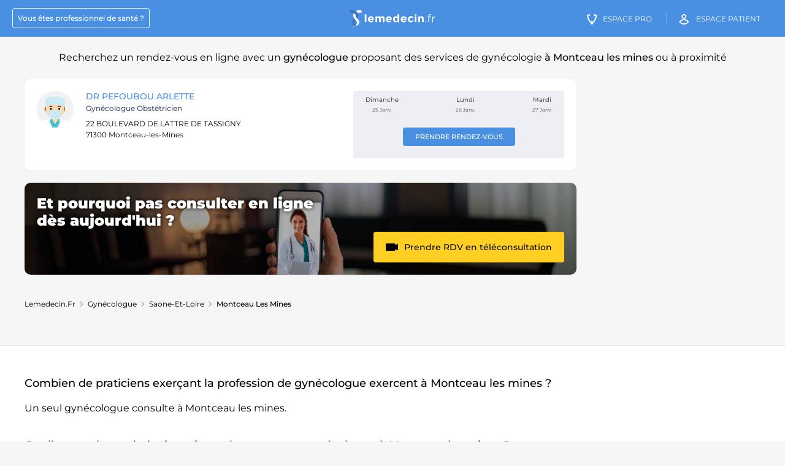

--- FILE ---
content_type: text/html; charset=UTF-8
request_url: https://lemedecin.fr/gynecologue/montceau-les-mines/praticiens
body_size: 9086
content:
<!DOCTYPE html>
<html lang="fr">

<head>
  <meta charset="UTF-8"/>
  <meta content="origin-when-cross-origin" name="referrer"/>
  <meta http-equiv="X-UA-Compatible" content="IE=edge">
  <meta name="viewport" content="width=device-width, initial-scale=1.0">
  <title>Gynécologue Montceau les mines 71300 : Prendre rendez-vous en ligne - Lemedecin.fr</title>
  <meta content="Trouvez un gynécologue à Montceau les mines proposant des actes de gynécologie et prenez rendez-vous rapidement" name="description"/>


  <meta property="og:title" content="Gynécologue Montceau les mines 71300 : Prendre rendez-vous en ligne - Lemedecin.fr"/>
  <meta property="og:type" content="website"/>
  <meta property="og:image" content="https://lemedecin.fr/assets/images/logo-lemedecin-solo.png"/>
  <meta property="og:url" content="https://lemedecin.fr/gynecologue/montceau-les-mines/praticiens"/>
  <meta property="og:site_name" content="lemedecin.fr"/>
  <meta property="og:locale" content="fr_FR"/>
  <meta property="og:description" content="Trouvez un gynécologue à Montceau les mines proposant des actes de gynécologie et prenez rendez-vous rapidement"/>

          <link rel="canonical" href="https://lemedecin.fr/gynecologue/montceau-les-mines/praticiens"/>
        
  <link rel="shortcut icon" type="image/x-icon" href="/assets/images/favicon.ico" sizes="32x32"/>

  <link rel="apple-touch-icon-precomposed" sizes="57x57" href="/assets/images/apple-icon-precomposed.png"/>
  <link rel="apple-touch-icon" sizes="57x57" href="/assets/images/apple-icon-57x57.png">
  <link rel="apple-touch-icon" sizes="60x60" href="/assets/images/apple-icon-60x60.png">
  <link rel="apple-touch-icon" sizes="72x72" href="/assets/images/apple-icon-72x72.png">
  <link rel="apple-touch-icon" sizes="76x76" href="/assets/images/apple-icon-76x76.png">
  <link rel="apple-touch-icon" sizes="114x114" href="/assets/images/apple-icon-114x114.png">
  <link rel="apple-touch-icon" sizes="120x120" href="/assets/images/apple-icon-120x120.png">
  <link rel="apple-touch-icon" sizes="144x144" href="/assets/images/apple-icon-144x144.png">
  <link rel="apple-touch-icon" sizes="152x152" href="/assets/images/apple-icon-152x152.png">
  <link rel="apple-touch-icon" sizes="180x180" href="/assets/images/apple-icon-180x180.png">
  <link rel="icon" type="image/png" sizes="192x192" href="/assets/images/android-icon-192x192.png">
  <link rel="icon" type="image/png" sizes="32x32" href="/assets/images/favicon-32x32.png">
  <link rel="icon" type="image/png" sizes="96x96" href="/assets/images/favicon-96x96.png">
  <link rel="icon" type="image/png" sizes="16x16" href="/assets/images/favicon-16x16.png">

    
      <link rel="manifest" href='data:application/manifest+json,{"name":"LeMedecin.fr","short_name":"LeMedecin","description":"Trouvez un gyn\u00e9cologue \u00e0 Montceau les mines proposant des actes de gyn\u00e9cologie et prenez rendez-vous rapidement","icons":[{"src":"https:\/\/lemedecin.fr\/assets\/images\/android-icon-36x36.png","sizes":"36x36","type":"image.png","density":"0.75"},{"src":"https:\/\/lemedecin.fr\/assets\/images\/android-icon-48x48.png","sizes":"48x48","type":"image.png","density":"1"},{"src":"https:\/\/lemedecin.fr\/assets\/images\/android-icon-72x72.png","sizes":"72x72","type":"image.png","density":"1.5"},{"src":"https:\/\/lemedecin.fr\/assets\/images\/android-icon-96x96.png","sizes":"96x96","type":"image.png","density":"2.0"},{"src":"https:\/\/lemedecin.fr\/assets\/images\/android-icon-144x144.png","sizes":"144x144","type":"image.png","density":"3.0"},{"src":"https:\/\/lemedecin.fr\/assets\/images\/android-icon-192x192.png","sizes":"192x192","type":"image.png","density":"4.0"}]}'/>
  <meta name="msapplication-TileColor" content="#ffffff">
  <meta name="msapplication-TileImage" content="/ms-icon-144x144.png">
  <meta name="theme-color" content="#ffffff">
  <meta name="alexaVerifyID" content="sH6GNkVUnGPLTpyKYwAY63mQR3Y"/>
  <meta name="msvalidate.01" content="FF2745A57316100198CE6DA5C6286C06"/>

  <style>*{box-sizing: border-box}body{margin: 0; font-size: 13px}#main, .breadcrumbs, .footer__sitemap, .footer__socials{visibility: hidden;}.popin-med__super-wrapper, .header:before, .options-profil__menu, .fixed-block-mask{visibility: hidden}.popin-med__super-wrapper{position: fixed}.hidden{display: none}.header-right__stepper{padding: 0 0 20px 20px}.header-right__stepper--title, .header-right__stepper--desc{font-size: 13px}.footer{padding-bottom: 20px; background: #f6f6f6; clear: both; font-family: Verdana;}.footer__sitemap--list.fullwidth{display: block; padding: 10px}.footer__socials{text-align: center; background: #fff; padding: 20px 35px}.footer__socials--title{text-transform: uppercase; line-height: 1.5; font-size: 14px}.footer__links{margin: 0 auto; text-align: center; color: #262626; line-height: 2; font-size: 12px; border-top: 1px solid #e6e6e6; max-width: 1150px;}.footer__links a{color: #262626; text-decoration: none}.footer__sitemap{padding: 50px 10px}.footer__sitemap--title{font-size: 18px; font-weight: 500; padding-bottom: 20px}.footer__sitemap--urls{list-style: none; margin: 0; padding: 0; display: flex; flex-wrap: wrap}.footer__sitemap--urls li{padding-bottom: 10px; padding-right: 10px}.footer__sitemap--urls li a{font-size: 12px; color: #4a90e2; line-height: 1.3; text-decoration: none}@media (max-width: 719px){.header{height: 60px; line-height: 60px; background: #4a90e2; color: #fff; position: relative; width: 100%; text-align: right; padding: 0 20px; top: 0; left: 0}.header__burger{position: absolute; right: 5%; top: 50%; transform: translate(0, -50%); width: 25px; height: 25px}.header__burger span{display: block; height: 2px; width: 100%; margin: 5px 0; background: #fff}.logo-medecin{left: 50%; top: 50%; transform: translate(-50%, -50%); width: 140px; position: absolute}.logo-medecin img{width: 140px; height: 28px; display: block}.header-link.praticien, .header-link.medecin-cta, .header-link.patient-cta, .header__search-cta{display: none}.footer__sitemap--urls li{width: 100%}.hidden-mobile{display: none !important}.footer__links{padding: 30px 10px}.footer__socials{padding: 20px}.footer__socials--title{font-size: 12px}.footer__sitemap, .footer__contact-us{display: none}}</style>

  <link rel="preconnect" href="https://fonts.gstatic.com">
  <link rel="preload" href="https://fonts.googleapis.com/css2?family=Montserrat:wght@400;500;700&display=swap" as="style">
  <link rel="stylesheet" href="https://fonts.googleapis.com/css2?family=Montserrat:wght@400;500;700&display=swap">
  <link rel="preload" as="font" href="/assets/fonts/icomoon.woff2?e1koz2?version=1" type="font/woff2" crossorigin="anonymous">
          <link href="https://lemedecin.fr/styles/listing.css?version=22.8" rel="stylesheet"/>
        </head>
<body class="listing-page" data-csrf="eyJ0eXAiOiJKV1QiLCJhbGciOiJIUzI1NiJ9.[base64].AnYmAdPvCpAWib3DcBK8tCd61pWviW0DjdyzuDExrH4">
<header class="header" data-domain="https://lemedecin.fr">
  <span class="header__burger" data-role="header-burger">
    <span></span>
    <span></span>
    <span></span>
  </span>
  <a href="https://lemedecin.fr" class="logo-medecin">
    <img src="/assets/images/logo-lemedecin.svg" alt="LeMedecin.fr" width="140" height="28"/>
  </a>
  <div class="header__nav">
    <a href="https://lemedecin.fr/praticien-join-us" class="header-link praticien"><span>Vous êtes professionnel de santé&nbsp;?</span></a>
    <a href="https://praticien.lemedecin.fr/medecin" class="header-link medecin-cta"><i class="icon-icon-medecin"></i><span>Espace Pro</span></a>
    <a href="https://patient.lemedecin.fr/patient" class="header-link patient-cta"><i class="icon-icon-patient"></i><span>Espace patient</span></a>
  </div>
</header>



<script type="application/ld+json">
{
    "@context": "https://schema.org",
    "@type": "MedicalWebPage",
    "image": "https://lemedecin.fr/assets/images/logo-lemedecin-solo.png",
    "primaryImageOfPage": {
        "@type": "ImageObject",
        "contentUrl": "https://lemedecin.fr/assets/images/logo-lemedecin-solo.png",
        "description": "Trouvez un gynécologue à Montceau les mines proposant des actes de gynécologie et prenez rendez-vous rapidement"
    }
}
</script>

<main id="main">
  <h1 class="listing-page__title">
      Recherchez un rendez-vous en ligne avec un <strong>gynécologue</strong> proposant des services de gynécologie  <strong>à Montceau les mines</strong> ou à proximité        </h1>
      <section class="listing-page__wrapper ">
    <div class="listing-page__inner">
        
      <ul class="listing-page__result">
          <li class='listing-page__result--item praticien_no_account'>
                        <span class='listing-page__result--left'>
                          <span class='listing-page__result--img'>
                            <img src='/newversion/img/imageslemedecin/doctor2_tuwotn.jpg' alt='Image de profil de DR PEFOUBOU ARLETTE' width='60' height='60'/>
                          </span>
                          <div class='listing-page__result--infos'>
                            <h2 class='listing-page__result--name'><a    href='https://lemedecin.fr/montceau-les-mines/cabinet-du-dr-arlette-pefoubou/gynecologue-obstetricien/docteur-pefoubou-arlette/dd1d0d2e49e372447f1354f2433066df/pro/' class='js-link'>DR PEFOUBOU ARLETTE</a></h2>
                            <span class='listing-page__result--spe'>gynécologue obstétricien</span>
                            
                            
                            
                            
                            <address class='listing-page__result--addr'>
                              22 BOULEVARD DE LATTRE DE TASSIGNY<br/>
                              71300 Montceau-les-Mines
                            </address>
                            <span class='listing-page__result--conv'></span>
                            
                          </div>
                          
                        </span>
                        <span class='listing-page__result--right'>
                         <span class='listing-page__result--calendar-wrapper'><span class='listing-page__result--cta-fiche'><a   href='https://lemedecin.fr/montceau-les-mines/cabinet-du-dr-arlette-pefoubou/gynecologue-obstetricien/docteur-pefoubou-arlette/dd1d0d2e49e372447f1354f2433066df/pro/' class='std-btn small '>Prendre rendez-vous</a></span><span class='listing-page__result--calendar'><span class='listing-page__result--date-wrapper'><span class='listing-page__result--day'>Dimanche</span><span class='listing-page__result--date'>25 Janv.</span></span><span class='listing-page__result--date-wrapper'><span class='listing-page__result--day'>Lundi</span><span class='listing-page__result--date'>26 Janv.</span></span><span class='listing-page__result--date-wrapper'><span class='listing-page__result--day'>Mardi</span><span class='listing-page__result--date'>27 Janv.</span></span></span></span>
                        </span>
                      </li><li>
<script type="application/ld+json">
{
    "@context": "https://schema.org",
    "@type": "Physician",
    "name": "DR PEFOUBOU ARLETTE",
    "medicalSpecialty": "gynécologue obstétricien",
    "url": "https://lemedecin.fr/montceau-les-mines/cabinet-du-dr-arlette-pefoubou/gynecologue-obstetricien/docteur-pefoubou-arlette/dd1d0d2e49e372447f1354f2433066df/pro/",
    "address": {
        "@type": "PostalAddress",
        "name": "CABINET DU DR ARLETTE PEFOUBOU",
        "streetAddress": "22 BOULEVARD DE LATTRE DE TASSIGNY",
        "postalCode": "71300",
        "addressLocality": "Montceau-les-Mines"
    },
    "image": "https://lemedecin.fr/newversion/img/imageslemedecin/doctor2_tuwotn.jpg"
}
</script>
</li><li class='listing-page__result--item tlc-block'><section class="header-mg">
  <div class="header-mg__bg">
    <img src="/assets/images/pushes/tlc_bg.jpg" alt="" class="">
  </div>
  <div class="header-mg__inner">
    <div class="header-mg__content">
      <!--<div class="header-mg__top">
        Vous cherchez un <span>Médecin  ?</span>
      </div>-->
      <div class="header-mg__title">
        Et pourquoi pas consulter en ligne <br/>dès aujourd'hui ?
      </div>
      <!--<ul class="header-mg__list">
        <li>
          Sans vous déplacer
        </li>
        <li>
          Ordonnance et arrêt de travail sécurisés (HDS)
        </li>
        <li>
          Plus de 3 millions de patients sur lemedecin.fr
        </li>
      </ul>-->
      <div class="header-mg__cta">
        <a data-action="track-ua" data-eventcat="click_l8_tlc_others" data-eventaction="goto_tlc_page_mg" data-eventlabel="Prendre rendez-vous" class="std-btn yellow with-chevron multiple-line with-picto js-link" href="/teleconsultation?spe=medecin-generaliste&utm_campaign=from_l8_others&utm_medium=mg&utm_source=listing#"><i class="icon icon-video-camera"></i><span>Prendre RDV en téléconsultation</span></a>
      </div>

        

    </div>
    <div class="header-mg__hand">
      <img src="/assets/images/pushes/hand_with_phone.png" alt="" class="question-seo__push-tlc--hand">
    </div>
  </div>
</section></li><li></li><li></li>      </ul>
      <aside class="aside-ads" id="sticky2">
        <!-- ad-verticale list-praticien -->
                      <ins class="adsbygoogle"
                    style="display:block"
                    data-ad-client="ca-pub-8841928830519093"
                    data-ad-slot="4115195949"
                    data-ad-format="auto"
                    data-full-width-responsive="true"></ins>
            <script>
              (adsbygoogle = window.adsbygoogle || []).push({});
            </script>
                    </aside>
        
<script type="application/ld+json">
{
    "@context": "https://schema.org",
    "@type": "BreadcrumbList",
    "itemListElement": [
        {
            "@type": "ListItem",
            "position": 1,
            "item": {
                "@type": "Thing",
                "@id": "https://lemedecin.fr",
                "name": "Lemedecin.fr"
            }
        },
        {
            "@type": "ListItem",
            "position": 2,
            "item": {
                "@type": "Thing",
                "@id": "https://lemedecin.fr/gynecologue/praticiens",
                "name": "gynécologue",
                "url": "https://lemedecin.fr/gynecologue/praticiens"
            }
        },
        {
            "@type": "ListItem",
            "position": 3,
            "item": {
                "@type": "Thing",
                "@id": "https://lemedecin.fr/gynecologue/saone-et-loire/praticiens",
                "name": "Saone-et-loire",
                "url": "https://lemedecin.fr/gynecologue/saone-et-loire/praticiens"
            }
        },
        {
            "@type": "ListItem",
            "position": 4,
            "item": {
                "@type": "Thing",
                "@id": "https://lemedecin.fr/gynecologue/montceau-les-mines/praticiens",
                "name": "Montceau Les Mines"
            }
        }
    ]
}
</script>
        <nav aria-label="Breadcrumb" class="breadcrumbs"><ol class="breadcrumbs__list"><li class="breadcrumbs__list--item"><a class="breadcrumbs__list--link" href="https://lemedecin.fr">Lemedecin.fr</a></li><li class="breadcrumbs__list--item"><a class="breadcrumbs__list--link" href="https://lemedecin.fr/gynecologue/praticiens">gynécologue</a></li><li class="breadcrumbs__list--item"><a class="breadcrumbs__list--link" href="https://lemedecin.fr/gynecologue/saone-et-loire/praticiens">Saone-et-loire</a></li><li class="breadcrumbs__list--item last"><span class="breadcrumbs__list--link">Montceau Les Mines</span></li></ol></nav>    </div>
  </section>

          <section class='sublevel footer-seo'>
        <div class='footer-seo__inner'>
          <div class='footer-seo__col'><p class='footer-seo__title'><!--<i class='icon-espace-praticien icon'></i>-->Combien de praticiens exerçant la profession de gynécologue exercent à Montceau les mines ?</p>
<p class='footer-seo__content'>Un seul gynécologue consulte à Montceau les mines.</p>
<p class='footer-seo__title'>Quelles sont les pathologies pris en charge par un gynécologue à Montceau les mines ?</p>
<p class='footer-seo__subtitle'>Exemple de 5 pathologies pris en charge par un gynécologue à Montceau les mines &nbsp;:</p>
<ul class='footer-seo__list'>
<li><a href='https://lemedecin.fr/medical/pathologies/maladies-des-annexes-de-luterus.html'>Maladies des annexes de l'utérus</a></li>
<li><a href='https://lemedecin.fr/medical/pathologies/tumeurs-trophoblastiques.html'>Tumeurs trophoblastiques</a></li>
<li><a href='https://lemedecin.fr/medical/pathologies/metrorragie.html'>Métrorragie</a></li>
<li><a href='https://lemedecin.fr/medical/pathologies/diagnostic-preimplantatoire.html'>Diagnostic préimplantatoire</a></li>
<li><a href='https://lemedecin.fr/medical/pathologies/infertilite-feminine.html'>Infertilité féminine</a></li>
</ul>
<p class='footer-seo__title'>Quels sont les actes médicaux pris en charge par la sécurité sociale pratiqués par un gynécologue à Montceau les mines ?</p>
<p class='footer-seo__subtitle'>Les actes médicaux  pris en charge par la sécurité sociale pratiqués le plus souvent par un gynécologue à Montceau les mines sont&nbsp;:</p>
<ul class='footer-seo__list'>
<li><a href='https://lemedecin.fr/medical/actes/jqqm007-echographie-dune-grossesse-multifoetale-a-partir-du-2eme-trimestre-avec-.html'>Échographie d'une grossesse multifoetale à partir du 2ème trimestre avec échographie-doppler des artères utérines de la mère et des vaisseaux des foetus, pour souffrance foetale (code CCAM : JQQM0070)</a></li>
<li><a href='https://lemedecin.fr/medical/actes/jjpa003-interruption-unilaterale-ou-bilaterale-de-la-permeabilite-des-trompes-ut.html'>Interruption unilatérale ou bilatérale de la perméabilité des trompes utérines, par laparotomie (code CCAM : JJPA0030)</a></li>
<li><a href='https://lemedecin.fr/medical/actes/jnjd001-evacuation-dun-uterus-gravide-au-2eme-trimestre-de-la-grossesse-avant-la.html'>Évacuation d'un utérus gravide, au 2ème trimestre de la grossesse avant la 22ème semaine d'aménorrhée (code CCAM : JNJD0010)</a></li>
<li><a href='https://lemedecin.fr/medical/actes/jkfd001-exerese-de-lesion-pediculee-de-luterus-accouchee-par-le-col-par-voie-vag.html'>Exérèse de lésion pédiculée de l'utérus accouchée par le col, par voie vaginale (code CCAM : JKFD0010)</a></li>
<li><a href='https://lemedecin.fr/medical/actes/jmea001-transposition-du-clitoris.html'>Transposition du clitoris (code CCAM : JMEA0010)</a></li>
<li><a href='https://lemedecin.fr/medical/actes/jkfa016-myomectomie-unique-de-luterus-par-laparotomie.html'>Myomectomie unique de l'utérus, par laparotomie (code CCAM : JKFA0160)</a></li>
<li><a href='https://lemedecin.fr/medical/actes/jqgd008-accouchement-unique-par-le-siege-par-voie-naturelle-avec-petite-extracti.html'>Accouchement unique par le siège par voie naturelle avec petite extraction, chez une multipare (code CCAM : JQGD0080)</a></li>
<li><a href='https://lemedecin.fr/medical/actes/hpnc001-destruction-etou-exerese-de-lesion-endometriosique-superficielle-du-peri.html'>Destruction et/ou exérèse de lésion endométriosique superficielle du péritoine, par coelioscopie (code CCAM : HPNC0010)</a></li>
<li><a href='https://lemedecin.fr/medical/actes/jkmd001-stomatoplastie-du-col-de-luterus.html'>Stomatoplastie du col de l'utérus (code CCAM : JKMD0010)</a></li>
<li><a href='https://lemedecin.fr/medical/actes/jjfc004-resection-partielle-de-lovaire-par-coelioscopie.html'>Résection partielle de l'ovaire, par coelioscopie (code CCAM : JJFC0040)</a></li>
</ul>
<p class='footer-seo__title'>Quelles sont les 10 questions les plus fréquemment posées à des professionnels de santé gynécologue à Montceau les mines ?</p>
<p class='footer-seo__subtitle'>Les questions posées à des praticiens type gynécologue à Montceau les mines sont :</p>
<ul class='footer-seo__list'>
<li>Que se passe-t-il si l'avortement médical échoue ?</li>
<li>Un bébé peut-il naître le visage tourné vers le haut ?</li>
<li>Quelles sont les causes de l'hémorragie du post-partum ?</li>
<li>Qu'est-ce que le travail d'obstruction ?</li>
<li>Les seins fibrokystiques disparaissent-ils ?</li>
<li>Qu'est-ce que le clonus preeclampsia ?</li>
<li>Qu'est-ce qu'une déchirure au 2e degré lors de l'accouchement ?</li>
<li>Quelles sont les causes des hématomes vulvaires ?</li>
<li>Comment traiter l'œdème des pédales pendant la grossesse ?</li>
<li>Le diabète gestationnel entraîne-t-il un accouchement précoce ?</li>
</ul>
<p class='footer-seo__title'>Quelles sont les maladies les plus recherchées par les patients consultant un gynécologue à Montceau les mines ?</p>
<p class='footer-seo__subtitle'>Les patients recherchant un gynecologue à Montceau les mines ont principalement recherché des informations sur :</p>
<ul class='footer-seo__list'>
<li>Leucoplasie de la vulve</li>
<li>Oligoménorrhée primaire</li>
<li>Mastodynie</li>
<li>MÙle hydatiforme</li>
<li>Soins maternels pour position instable</li>
<li>Synéchie utérine</li>
<li>Inversion de l'utérus</li>
<li>Abcès de la glande de Bartholin</li>
<li>Embolie obstétricale</li>
<li>Polype du vagin</li>
</ul>
<p class='footer-seo__title'>Quels sont les 5 motifs de consultation les plus fréquemment rencontrés par un gynécologue à Montceau les mines ?</p>
<p class='footer-seo__subtitle'>Les motifs de consultation les plus courants pour un gynécologue à Montceau les mines sont :</p>
<ul class='footer-seo__list'>
<li>Echographie 2e Trimestre</li>
<li>Urgence obstétrique</li>
<li>Surveillance des seins: kystes, nodules fibreux, cancer...</li>
<li>Pose de DIU (stérilet)</li>
<li>Consultation de suivi (remplaçante)</li>
</ul>
<p class='footer-seo__title'>Quelles sont les spécialités pratiquées par un gynécologue à Montceau les mines ?</p>
<p class='footer-seo__subtitle'>Les spécialités pratiquées le plus fréquemment par un gynécologue à Montceau les mines sont :</p>
<ul class='footer-seo__list'>
<li>Coelioscopie</li>
<li>Fibrome utérin</li>
<li>Accompag</li>
<li>Vaccination (hors COVID-19)</li>
<li>Médecine esthétique</li>
<li>Dépistage de papillomavirus humain (HPV)</li>
<li>Centre de vaccinations internationales</li>
<li>Laser vaginal</li>
<li>Centre de planification et d'éducation familiale - Centre de dépistage</li>
<li>Biologie médicale</li>
</ul>

<script type="application/ld+json">
{
    "@context": "https://schema.org",
    "@type": "FAQPage",
    "mainEntity": [
        {
            "@type": "Question",
            "name": "Combien de praticiens exerçant la profession de gynécologue exercent à Montceau les mines ?",
            "acceptedAnswer": {
                "@type": "Answer",
                "text": "Un seul gynécologue consulte à Montceau les mines."
            }
        },
        {
            "@type": "Question",
            "name": "Quelles sont les pathologies pris en charge par un gynécologue à Montceau les mines ?",
            "acceptedAnswer": {
                "@type": "Answer",
                "text": "Exemple de 5 pathologies pris en charge par un gynécologue à Montceau les mines &nbsp;:<ul><li>Maladies des annexes de l'utérus</li><li>Tumeurs trophoblastiques</li><li>Métrorragie</li><li>Diagnostic préimplantatoire</li><li>Infertilité féminine</li></ul>"
            }
        },
        {
            "@type": "Question",
            "name": "Quels sont les actes médicaux pris en charge par la sécurité sociale pratiqués par un gynécologue à Montceau les mines ?",
            "acceptedAnswer": {
                "@type": "Answer",
                "text": "Les actes médicaux  pris en charge par la sécurité sociale pratiqués le plus souvent par un gynécologue à Montceau les mines sont :<ul><li>Échographie d'une grossesse multifoetale à partir du 2ème trimestre avec échographie-doppler des artères utérines de la mère et des vaisseaux des foetus, pour souffrance foetale (code CCAM : JQQM0070)</li><li>Interruption unilatérale ou bilatérale de la perméabilité des trompes utérines, par laparotomie (code CCAM : JJPA0030)</li><li>Évacuation d'un utérus gravide, au 2ème trimestre de la grossesse avant la 22ème semaine d'aménorrhée (code CCAM : JNJD0010)</li><li>Exérèse de lésion pédiculée de l'utérus accouchée par le col, par voie vaginale (code CCAM : JKFD0010)</li><li>Transposition du clitoris (code CCAM : JMEA0010)</li><li>Myomectomie unique de l'utérus, par laparotomie (code CCAM : JKFA0160)</li><li>Accouchement unique par le siège par voie naturelle avec petite extraction, chez une multipare (code CCAM : JQGD0080)</li><li>Destruction et/ou exérèse de lésion endométriosique superficielle du péritoine, par coelioscopie (code CCAM : HPNC0010)</li><li>Stomatoplastie du col de l'utérus (code CCAM : JKMD0010)</li><li>Résection partielle de l'ovaire, par coelioscopie (code CCAM : JJFC0040)</li></ul>"
            }
        },
        {
            "@type": "Question",
            "name": "Quelles sont les 10 questions les plus fréquemment posées à des professionnels de santé gynécologue à Montceau les mines ?",
            "acceptedAnswer": {
                "@type": "Answer",
                "text": "Les questions posées à des praticiens type gynécologue à Montceau les mines sont :<ul><li>Que se passe-t-il si l'avortement médical échoue ?</li><li>Un bébé peut-il naître le visage tourné vers le haut ?</li><li>Quelles sont les causes de l'hémorragie du post-partum ?</li><li>Qu'est-ce que le travail d'obstruction ?</li><li>Les seins fibrokystiques disparaissent-ils ?</li><li>Qu'est-ce que le clonus preeclampsia ?</li><li>Qu'est-ce qu'une déchirure au 2e degré lors de l'accouchement ?</li><li>Quelles sont les causes des hématomes vulvaires ?</li><li>Comment traiter l'œdème des pédales pendant la grossesse ?</li><li>Le diabète gestationnel entraîne-t-il un accouchement précoce ?</li></ul>"
            }
        },
        {
            "@type": "Question",
            "name": "Quels sont les maladies les plus recherchées par les patients consultant un gynécologue à Montceau les mines ?",
            "acceptedAnswer": {
                "@type": "Answer",
                "text": "Les patients recherchant un gynécologue à Montceau les mines ont principalement recherché des informations sur :<ul><li>Leucoplasie de la vulve</li><li>Oligoménorrhée primaire</li><li>Mastodynie</li><li>MÙle hydatiforme</li><li>Soins maternels pour position instable</li><li>Synéchie utérine</li><li>Inversion de l'utérus</li><li>Abcès de la glande de Bartholin</li><li>Embolie obstétricale</li><li>Polype du vagin</li></ul>"
            }
        },
        {
            "@type": "Question",
            "name": "Quels sont les 5 motifs de consultation les plus fréquemment rencontrés par un gynécologue à Montceau les mines ?",
            "acceptedAnswer": {
                "@type": "Answer",
                "text": "Les motifs de consultation les plus courants pour un gynécologue à Montceau les mines :<ul><li>Echographie 2e Trimestre</li><li>Urgence obstétrique</li><li>Surveillance des seins: kystes, nodules fibreux, cancer...</li><li>Pose de DIU (stérilet)</li><li>Consultation de suivi (remplaçante)</li></ul>"
            }
        },
        {
            "@type": "Question",
            "name": "Quelles sont les spécialités pratiquées par gynécologue à Montceau les mines ?",
            "acceptedAnswer": {
                "@type": "Answer",
                "text": "Les spécialités pratiquées le plus fréquemment par un gynécologue à Montceau les mines sont :<ul><li>Coelioscopie</li><li>Fibrome utérin</li><li>Accompag</li><li>Vaccination (hors COVID-19)</li><li>Médecine esthétique</li><li>Dépistage de papillomavirus humain (HPV)</li><li>Centre de vaccinations internationales</li><li>Laser vaginal</li><li>Centre de planification et d'éducation familiale - Centre de dépistage</li><li>Biologie médicale</li></ul>"
            }
        }
    ]
}
</script>
</div>
          <div class='footer-seo__ads' id='sticky3'>
            <!-- ad-verticale list-praticien 2nd -->

                              <ins class="adsbygoogle"
                        style="display:block"
                        data-ad-client="ca-pub-8841928830519093"
                        data-ad-slot="5298964538"
                        data-ad-format="auto"
                        data-full-width-responsive="true"></ins>
                <script>
                  (adsbygoogle = window.adsbygoogle || []).push({});
                </script>
                            </div>
        </div>
      </section>
        <section class="sublevel has-2-col "><div class="sublevel__inner">
                                <h2 class="sublevel__title">
                                  Recherche dans les villes proches
                                </h2>
                            <ul class="sublevel__list"><li class="sublevel__list--item"><a href="https://lemedecin.fr/gynecologue/le-creusot/praticiens" class="sublevel__list--link">gynécologue le creusot</a></li><li class="sublevel__list--item"><a href="https://lemedecin.fr/gynecologue/paray-le-monial/praticiens" class="sublevel__list--link">gynécologue paray le monial</a></li><li class="sublevel__list--item"><a href="https://lemedecin.fr/gynecologue/digoin/praticiens" class="sublevel__list--link">gynécologue digoin</a></li><li class="sublevel__list--item"><a href="https://lemedecin.fr/gynecologue/st-denis/praticiens" class="sublevel__list--link">gynécologue st denis</a></li><li class="sublevel__list--item"><a href="https://lemedecin.fr/gynecologue/chatenoy-le-royal/praticiens" class="sublevel__list--link">gynécologue chatenoy le royal</a></li><li class="sublevel__list--item"><a href="https://lemedecin.fr/gynecologue/chalon-sur-saone/praticiens" class="sublevel__list--link">gynécologue chalon sur saone</a></li><li class="sublevel__list--item"><a href="https://lemedecin.fr/gynecologue/tournus/praticiens" class="sublevel__list--link">gynécologue tournus</a></li></ul></div></section>
</main>

<footer class="footer">
  <div class="footer__socials">
    <div class="footer__socials--title">
      LEMEDECIN.FR vous accompagne à chacune des étapes de votre parcours de soins
    </div>
  </div>

  <div class="footer__sitemap">
              <div class="footer__sitemap--list fullwidth">
          <div class="footer__sitemap--title">
            Recherches les plus fréquentes
          </div>
          <ul class="footer__sitemap--urls">
              <li><a href='/dentiste/montceau-les-mines/praticiens'>dentiste Montceau Les Mines</a></li><li><a href='/dermatologue/montceau-les-mines/praticiens'>dermatologue Montceau Les Mines</a></li><li><a href='/gynecologue/montceau-les-mines/praticiens'>gynécologue Montceau Les Mines</a></li><li><a href='/masseur-kinesitherapeute/montceau-les-mines/praticiens'>masseur kinésithérapeute Montceau Les Mines</a></li><li><a href='/medecin-generaliste/montceau-les-mines/praticiens'>médecin généraliste Montceau Les Mines</a></li><li><a href='/ophtalmologue/montceau-les-mines/praticiens'>ophtalmologue Montceau Les Mines</a></li><li><a href='/osteopathe/montceau-les-mines/praticiens'>ostéopathe Montceau Les Mines</a></li><li><a href='/pediatre/montceau-les-mines/praticiens'>pédiatre Montceau Les Mines</a></li><li><a href='/pedicure-podologue/montceau-les-mines/praticiens'>pédicure podologue Montceau Les Mines</a></li><li><a href='/sage-femme/montceau-les-mines/praticiens'>sage-femme Montceau Les Mines</a></li>
          </ul>
        </div>
          
    <div class="footer__sitemap--list fullwidth">

      <div class="footer__sitemap--title">
        Recherche de professionnels de santé par nom
      </div>
      <ul class="footer__sitemap--urls">

                      <li class="footer__sitemap--letter">
              <a href="/praticiens-by-name?p=1&letter=A">A</a></li>
                          <li class="footer__sitemap--letter">
              <a href="/praticiens-by-name?p=1&letter=B">B</a></li>
                          <li class="footer__sitemap--letter">
              <a href="/praticiens-by-name?p=1&letter=C">C</a></li>
                          <li class="footer__sitemap--letter">
              <a href="/praticiens-by-name?p=1&letter=D">D</a></li>
                          <li class="footer__sitemap--letter">
              <a href="/praticiens-by-name?p=1&letter=E">E</a></li>
                          <li class="footer__sitemap--letter">
              <a href="/praticiens-by-name?p=1&letter=F">F</a></li>
                          <li class="footer__sitemap--letter">
              <a href="/praticiens-by-name?p=1&letter=G">G</a></li>
                          <li class="footer__sitemap--letter">
              <a href="/praticiens-by-name?p=1&letter=H">H</a></li>
                          <li class="footer__sitemap--letter">
              <a href="/praticiens-by-name?p=1&letter=I">I</a></li>
                          <li class="footer__sitemap--letter">
              <a href="/praticiens-by-name?p=1&letter=J">J</a></li>
                          <li class="footer__sitemap--letter">
              <a href="/praticiens-by-name?p=1&letter=K">K</a></li>
                          <li class="footer__sitemap--letter">
              <a href="/praticiens-by-name?p=1&letter=L">L</a></li>
                          <li class="footer__sitemap--letter">
              <a href="/praticiens-by-name?p=1&letter=M">M</a></li>
                          <li class="footer__sitemap--letter">
              <a href="/praticiens-by-name?p=1&letter=N">N</a></li>
                          <li class="footer__sitemap--letter">
              <a href="/praticiens-by-name?p=1&letter=O">O</a></li>
                          <li class="footer__sitemap--letter">
              <a href="/praticiens-by-name?p=1&letter=P">P</a></li>
                          <li class="footer__sitemap--letter">
              <a href="/praticiens-by-name?p=1&letter=Q">Q</a></li>
                          <li class="footer__sitemap--letter">
              <a href="/praticiens-by-name?p=1&letter=R">R</a></li>
                          <li class="footer__sitemap--letter">
              <a href="/praticiens-by-name?p=1&letter=S">S</a></li>
                          <li class="footer__sitemap--letter">
              <a href="/praticiens-by-name?p=1&letter=T">T</a></li>
                          <li class="footer__sitemap--letter">
              <a href="/praticiens-by-name?p=1&letter=U">U</a></li>
                          <li class="footer__sitemap--letter">
              <a href="/praticiens-by-name?p=1&letter=V">V</a></li>
                          <li class="footer__sitemap--letter">
              <a href="/praticiens-by-name?p=1&letter=W">W</a></li>
                          <li class="footer__sitemap--letter">
              <a href="/praticiens-by-name?p=1&letter=X">X</a></li>
                          <li class="footer__sitemap--letter">
              <a href="/praticiens-by-name?p=1&letter=Y">Y</a></li>
                          <li class="footer__sitemap--letter">
              <a href="/praticiens-by-name?p=1&letter=Z">Z</a></li>
              
      </ul>
    </div>


  </div>

  <div class="footer__links">
    <a href="/newversion/profile_mentions_legales.php">Mentions Légales</a> &nbsp;|&nbsp;
    <a href="/newversion/CGS_02102021.pdf">Conditions générales d'utilisation</a> &nbsp;|&nbsp;
    <a href="/newversion/charte_patients_02102021.pdf">Politique relative à la protection des données personnelles</a> &nbsp;|&nbsp;
    <a href="/newversion/contact_1new.php">Nous contacter</a> &nbsp;|&nbsp;
    <a href="javascript:Didomi.preferences.show()" title="Préférences de cookies">Préférences de cookies</a> &nbsp;|&nbsp;

    © 2026 Lemedecin.fr, tous droits réservés. <!--&nbsp;|&nbsp;
    <a href="/emergency.php">Profil d'urgence</a>-->
  </div>
</footer>
<script type="text/javascript">window.gdprAppliesGlobally=true;(function(){function a(e){if(!window.frames[e]){if(document.body&&document.body.firstChild){var t=document.body;var n=document.createElement("iframe");n.style.display="none";n.name=e;n.title=e;t.insertBefore(n,t.firstChild)}
else{setTimeout(function(){a(e)},5)}}}function e(n,r,o,c,s){function e(e,t,n,a){if(typeof n!=="function"){return}if(!window[r]){window[r]=[]}var i=false;if(s){i=s(e,t,n)}if(!i){window[r].push({command:e,parameter:t,callback:n,version:a})}}e.stub=true;function t(a){if(!window[n]||window[n].stub!==true){return}if(!a.data){return}
var i=typeof a.data==="string";var e;try{e=i?JSON.parse(a.data):a.data}catch(t){return}if(e[o]){var r=e[o];window[n](r.command,r.parameter,function(e,t){var n={};n[c]={returnValue:e,success:t,callId:r.callId};a.source.postMessage(i?JSON.stringify(n):n,"*")},r.version)}}
if(typeof window[n]!=="function"){window[n]=e;if(window.addEventListener){window.addEventListener("message",t,false)}else{window.attachEvent("onmessage",t)}}}e("__tcfapi","__tcfapiBuffer","__tcfapiCall","__tcfapiReturn");a("__tcfapiLocator");(function(e){
  var t=document.createElement("script");t.id="spcloader";t.type="text/javascript";t.async=true;t.src="https://sdk.privacy-center.org/"+e+"/loader.js?target="+document.location.hostname;t.charset="utf-8";var n=document.getElementsByTagName("script")[0];n.parentNode.insertBefore(t,n)})("c25c9e58-2a36-4c3d-a819-50c5c2214696")})();</script><!-- Google tag (gtag.js) -->
<script async src="https://www.googletagmanager.com/gtag/js?id=G-T2WKFCJRR0"></script>
<script>
  window.dataLayer = window.dataLayer || [];
  function gtag(){dataLayer.push(arguments);}
  gtag('js', new Date());
  gtag('config', 'G-T2WKFCJRR0', { 'cookie_expires': 60 * 60 * 24 * 30 * 12});
</script>
<script async src="https://lemedecin.fr/scripts/listing.js?version=22.8"></script>

<!-- Global site tag (gtag.js) - Google Ads: 937237643 -->

  <script async src="https://www.googletagmanager.com/gtag/js?id=AW-937237643"></script>
  <script>
    window.dataLayer = window.dataLayer || [];

    function gtag() {
      dataLayer.push(arguments);
    }

    gtag('js', new Date());

    gtag('config', 'AW-937237643', {'cookie_expires': 60 * 60 * 24 * 30 * 12});
  </script>

  <script data-ad-client="ca-pub-8841928830519093" type="didomi/javascript" data-vendor-raw="didomi:google" data-purposes="cookies" async src="//pagead2.googlesyndication.com/pagead/js/adsbygoogle.js"></script>

    

<script>
  let vh = window.innerHeight * 0.01;
  document.documentElement.style.setProperty('--vh', `${vh}px`);
  window.addEventListener('resize', () => {
    // We execute the same script as before
    let vh = window.innerHeight * 0.01;
    document.documentElement.style.setProperty('--vh', `${vh}px`);
  });
  setTimeout(function () {
    let vh = window.innerHeight * 0.01;
    document.documentElement.style.setProperty('--vh', `${vh}px`);
  }, 0);

</script>
</body>
</html>